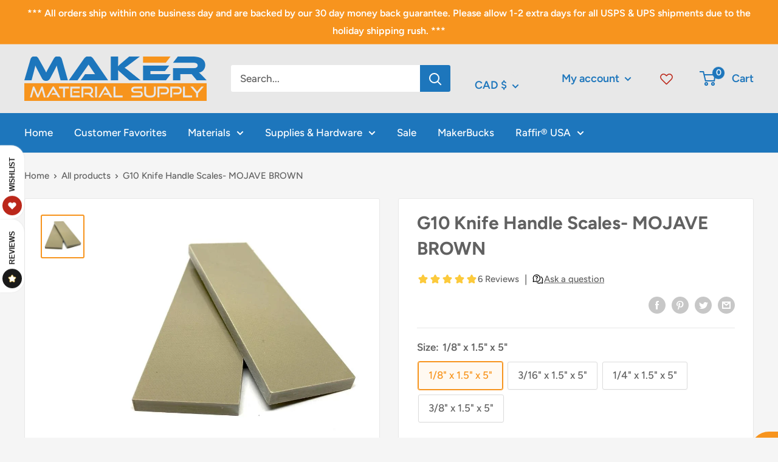

--- FILE ---
content_type: text/css
request_url: https://www.makermaterialsupply.com/cdn/shop/t/13/compiled_assets/styles.css?v=14652
body_size: 177
content:
.footer .rte a:not(.button){color:var(--footer-body-text-color)}.footer .rte a:not(.button):hover{color:var(--footer-accent-color)}.footer .social-media__item svg{opacity:1;color:var(--footer-accent-color);background-color:#fff;border-radius:50%;box-shadow:inset 0 0 0 2px var(--footer-accent-color)}.footer .social-media__item a:hover>svg{color:#cb8e3e;box-shadow:inset 0 0 0 2px #cb8e3e;border:1px solid #cb8e3e}.growave-all-reviews-section .ssw-html-widget--secondary{border:1px solid var(--border-color);background:var(--secondary-background);padding:2em}.growave-all-reviews-section .review-title{display:none!important}.growave-reviews-slider-section .ssw-html-widget--secondary{border:1px solid var(--border-color);background:var(--secondary-background)}#shopify-section-header .nav-bar{background:var(--header-nav-background);color:var(--header-nav-text-color)}#shopify-section-header .nav-bar:after{content:none}#shopify-section-header .nav-bar ul.nav-dropdown{background-color:var(--header-nav-background);color:var(--header-nav-text-color)}#shopify-section-header .nav-bar__item>.nav-dropdown:not(.nav-dropdown--n-column){padding:36px 18px}#shopify-section-header .nav-dropdown--n-column{display:flex;flex-direction:column;flex-wrap:wrap;height:calc(76px + 12*(1.87em + 4px));max-height:calc(100vh - 178px);position:fixed;top:178px;padding:36px 40px;left:0;right:0}@media (min-width: 1480px){#shopify-section-header .nav-dropdown--n-column{padding-left:calc((100vw - 1400px)/2);padding-right:calc((100vw - 1400px)/2)}}#shopify-section-header .nav-dropdown--n-column{top:178px}html[data-scroll="0"] #shopify-section-header .nav-dropdown--n-column{top:223px}html[data-scroll="1"] #shopify-section-header .nav-dropdown--n-column{top:222px}html[data-scroll="2"] #shopify-section-header .nav-dropdown--n-column{top:221px}html[data-scroll="3"] #shopify-section-header .nav-dropdown--n-column{top:220px}html[data-scroll="4"] #shopify-section-header .nav-dropdown--n-column{top:219px}html[data-scroll="5"] #shopify-section-header .nav-dropdown--n-column{top:218px}html[data-scroll="6"] #shopify-section-header .nav-dropdown--n-column{top:217px}html[data-scroll="7"] #shopify-section-header .nav-dropdown--n-column{top:216px}html[data-scroll="8"] #shopify-section-header .nav-dropdown--n-column{top:215px}html[data-scroll="9"] #shopify-section-header .nav-dropdown--n-column{top:214px}html[data-scroll="10"] #shopify-section-header .nav-dropdown--n-column{top:213px}html[data-scroll="11"] #shopify-section-header .nav-dropdown--n-column{top:212px}html[data-scroll="12"] #shopify-section-header .nav-dropdown--n-column{top:211px}html[data-scroll="13"] #shopify-section-header .nav-dropdown--n-column{top:210px}html[data-scroll="14"] #shopify-section-header .nav-dropdown--n-column{top:209px}html[data-scroll="15"] #shopify-section-header .nav-dropdown--n-column{top:208px}html[data-scroll="16"] #shopify-section-header .nav-dropdown--n-column{top:207px}html[data-scroll="17"] #shopify-section-header .nav-dropdown--n-column{top:206px}html[data-scroll="18"] #shopify-section-header .nav-dropdown--n-column{top:205px}html[data-scroll="19"] #shopify-section-header .nav-dropdown--n-column{top:204px}html[data-scroll="20"] #shopify-section-header .nav-dropdown--n-column{top:203px}html[data-scroll="21"] #shopify-section-header .nav-dropdown--n-column{top:202px}html[data-scroll="22"] #shopify-section-header .nav-dropdown--n-column{top:201px}html[data-scroll="23"] #shopify-section-header .nav-dropdown--n-column{top:200px}html[data-scroll="24"] #shopify-section-header .nav-dropdown--n-column{top:199px}html[data-scroll="25"] #shopify-section-header .nav-dropdown--n-column{top:198px}html[data-scroll="26"] #shopify-section-header .nav-dropdown--n-column{top:197px}html[data-scroll="27"] #shopify-section-header .nav-dropdown--n-column{top:196px}html[data-scroll="28"] #shopify-section-header .nav-dropdown--n-column{top:195px}html[data-scroll="29"] #shopify-section-header .nav-dropdown--n-column{top:194px}html[data-scroll="30"] #shopify-section-header .nav-dropdown--n-column{top:193px}html[data-scroll="31"] #shopify-section-header .nav-dropdown--n-column{top:192px}html[data-scroll="32"] #shopify-section-header .nav-dropdown--n-column{top:191px}html[data-scroll="33"] #shopify-section-header .nav-dropdown--n-column{top:190px}html[data-scroll="34"] #shopify-section-header .nav-dropdown--n-column{top:189px}html[data-scroll="35"] #shopify-section-header .nav-dropdown--n-column{top:188px}html[data-scroll="36"] #shopify-section-header .nav-dropdown--n-column{top:187px}html[data-scroll="37"] #shopify-section-header .nav-dropdown--n-column{top:186px}html[data-scroll="38"] #shopify-section-header .nav-dropdown--n-column{top:185px}html[data-scroll="39"] #shopify-section-header .nav-dropdown--n-column{top:184px}html[data-scroll="40"] #shopify-section-header .nav-dropdown--n-column{top:183px}html[data-scroll="41"] #shopify-section-header .nav-dropdown--n-column{top:182px}html[data-scroll="42"] #shopify-section-header .nav-dropdown--n-column{top:181px}html[data-scroll="43"] #shopify-section-header .nav-dropdown--n-column{top:180px}html[data-scroll="44"] #shopify-section-header .nav-dropdown--n-column{top:179px}html[data-scroll="45"] #shopify-section-header .nav-dropdown--n-column{top:178px}#shopify-section-header ul.nav-dropdown--inverse ul.nav-dropdown>svg{display:none}#shopify-section-header ul.nav-dropdown--inverse li:nth-child(-n+24) ul.nav-dropdown{right:unset;left:100%}#shopify-section-header .header__action-item-title.hidden-pocket.hidden-lap{display:none}@media (min-width: 800px){#shopify-section-1542984842027 .rte{margin-left:-50%;margin-right:-50%}}
/*# sourceMappingURL=/cdn/shop/t/13/compiled_assets/styles.css.map?v=14652 */


--- FILE ---
content_type: text/javascript
request_url: https://www.makermaterialsupply.com/cdn/shop/t/13/assets/custom.js?v=90373254691674712701652762953
body_size: -803
content:
//# sourceMappingURL=/cdn/shop/t/13/assets/custom.js.map?v=90373254691674712701652762953


--- FILE ---
content_type: text/javascript
request_url: https://www.makermaterialsupply.com/cdn/shop/t/13/compiled_assets/scripts.js?v=14652
body_size: -333
content:
(function(){var __sections__={};(function(){for(var i=0,s=document.getElementById("sections-script").getAttribute("data-sections").split(",");i<s.length;i++)__sections__[s[i]]=!0})(),function(){if(__sections__.header)try{const debounce=fn=>{let frame;return(...params)=>{frame&&cancelAnimationFrame(frame),frame=requestAnimationFrame(()=>{fn(...params)})}},storeScroll=()=>{document.documentElement.dataset.scroll=Math.round(window.scrollY)};document.addEventListener("scroll",debounce(storeScroll),{passive:!0}),storeScroll()}catch(e){console.error(e)}}()})();
//# sourceMappingURL=/cdn/shop/t/13/compiled_assets/scripts.js.map?v=14652
